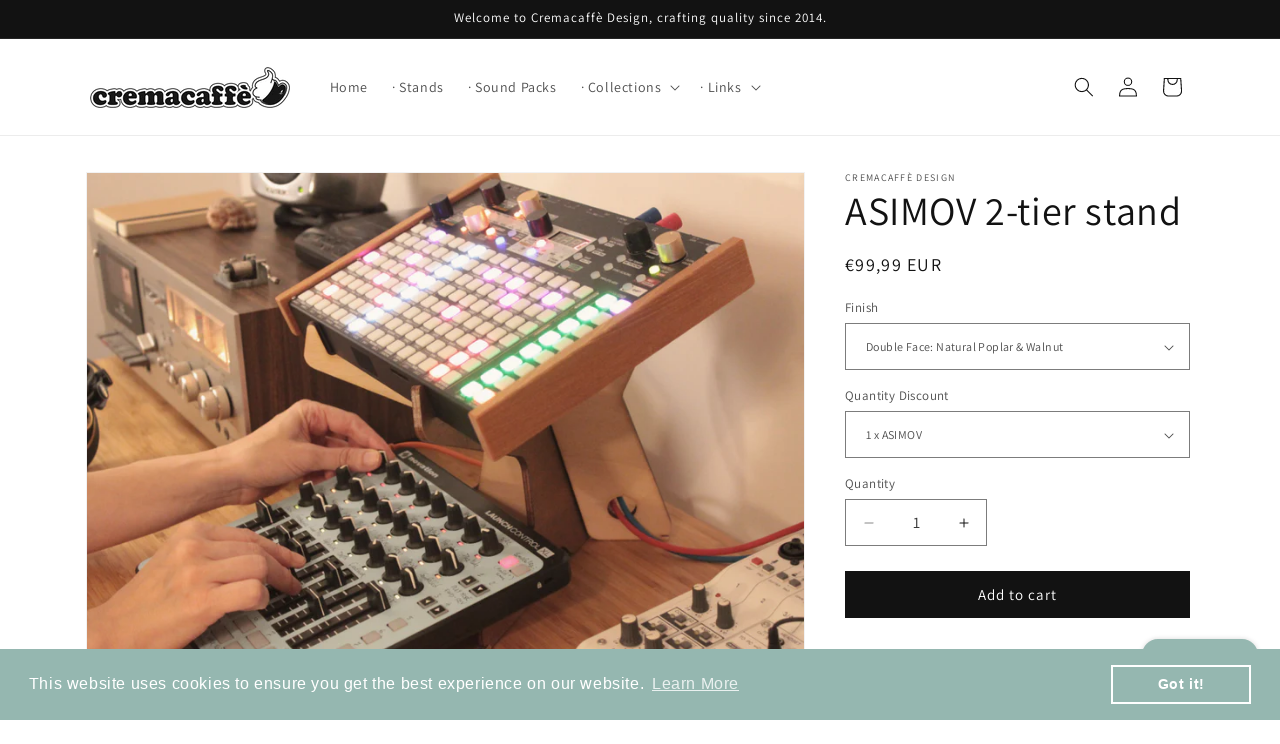

--- FILE ---
content_type: text/css
request_url: https://cdn.shopify.com/s/files/1/0875/2064/files/salespush-new-1.0.0.css
body_size: 195
content:
.evm-product-sp{display:flex;flex-direction:row;width:390px!important}.evm-product-sp-detail{margin-right:80px;margin-left:10px;width:fit-content}#evm-sales-pop_marketing_text,#evm-sales-pop_recent_text{min-height:80px;overflow-wrap:anywhere}.evm-img{float:left;width:80px;height:80px!important}.evm-img img{width:80px!important;max-width:unset!important}.prevmset1 .evm-img{border-radius:10px;box-shadow:0 0 6px 0 rgb(0 0 0 / 15%),0 6px 20px 0 rgb(0 0 0 / 15%);position:relative;top:-15px}.prevmset1 .evm-img img,.prevmset1 .evm-img svg{border-radius:5px;height:80px;width:80px;border:1px solid #ccc}.prevmset2 .evm-img img,.prevmset2 .evm-img svg,.prevmset3 .evm-img img,.prevmset3 .evm-img svg,.prevmset4 .evm-img img,.prevmset4 .evm-img svg{border-radius:50%;height:80px;width:80px;border:1px solid #ccc}.prevmset3{border-top-left-radius:60px!important;border-bottom-left-radius:60px!important}.prevmset4{border-radius:60px!important;padding-right:30px!important}.evm_first_theme_sel{background:url(//cdn.shopify.com/s/files/1/0875/2064/files/salespush-new_year_fon.png) right bottom/90px no-repeat #c50521!important}.evm_sec_theme_sel{background:url(//cdn.shopify.com/s/files/1/0875/2064/files/salespush-halloweeen_fon.png) right bottom/90px no-repeat #fe8c27!important}.evm_third_theme_sel{background:url(//cdn.shopify.com/s/files/1/0875/2064/files/salespush-christmas_fon.png) right bottom/90px no-repeat #fff!important}.evm_fourth_theme_sel{background:url(//cdn.shopify.com/s/files/1/0875/2064/files/salespush-black_friday_fon.png) right bottom/90px no-repeat #343434!important}.evm_fifth_theme_sel{background:url(//cdn.shopify.com/s/files/1/0875/2064/files/salespush-cyber_monday_fon.png) right bottom/90px no-repeat #0a007c!important}.evm_six_theme_sel{background:url(//cdn.shopify.com/s/files/1/0875/2064/files/salespush-valentine_fon.png) right bottom/90px no-repeat #fff!important}.evm_seven_theme_sel{background:url(//cdn.shopify.com/s/files/1/0875/2064/files/salespush-spring_fon.png) right bottom/90px no-repeat #efcbd5!important}.evm_eight_theme_sel{background:url(//cdn.shopify.com/s/files/1/0875/2064/files/salespush-thanksgiving_fon.png) right bottom/90px no-repeat #ffdfb8!important}.evm_timeago_stock{display:flex;flex-direction:row;flex-wrap:wrap;max-width:240px}.evm_timeago_section{padding-right:20px;white-space:nowrap}.evm_inventory_text{max-width:240px;overflow:hidden}@media only screen and (max-width:320px){.evm_timeago_section{padding-right:5px;white-space:normal}.evm_timeago_stock{overflow_wrap:anywhere}.evm_first_theme_sel{background:unset!important;background-color:#c50521!important}.evm_sec_theme_sel{background:unset!important;background-color:#fe8c27!important}.evm_six_theme_sel,.evm_third_theme_sel{background:unset!important;background-color:#fff!important}.evm_fourth_theme_sel{background:unset!important;background-color:#343434!important}.evm_fifth_theme_sel{background:unset!important;background-color:#0a007c!important}.evm_seven_theme_sel{background:unset!important;background-color:#efcbd5!important}.evm_eight_theme_sel{background:unset!important;background-color:#ffdfb8!important}.evm-product-sp{width:100%!important}}@media only screen and (max-width:390px){.evm-product-sp{width:100%!important}}